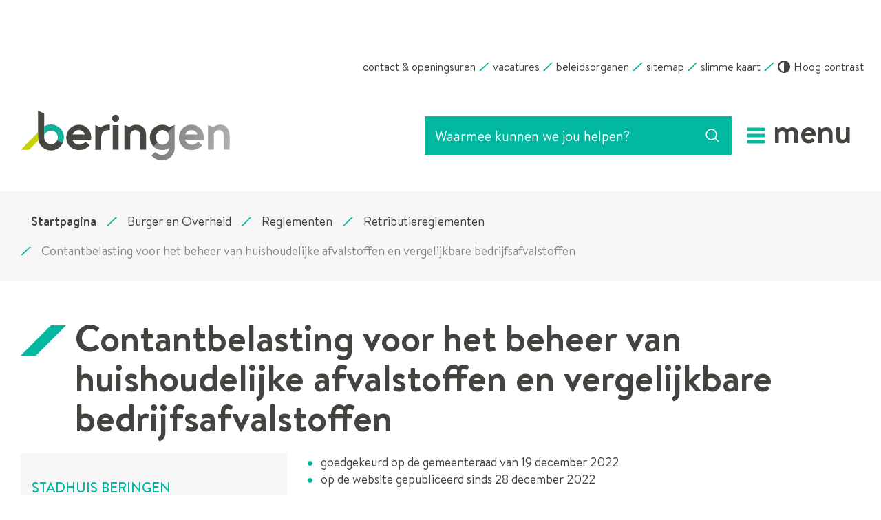

--- FILE ---
content_type: text/html; charset=utf-8
request_url: https://www.beringen.be/contantbelasting-voor-het-beheer-van-huishoudelijke-afvalstoffen-en-vergelijkbare-bedrijfsafvalstoffen
body_size: 19700
content:
<!DOCTYPE html><html lang=nl-BE><head><meta charset=utf-8><meta name=HandheldFriendly content=True><meta name=MobileOptimized content=320><meta name=viewport content="width=device-width, initial-scale=1.0"><meta name=generator content="Icordis CMS by LCP nv (https://www.lcp.be)"><title>Contantbelasting voor het beheer van huishoudelijke afvalstoffen en vergelijkbare bedrijfsafvalstoffen - Stad Beringen</title><link rel=preconnect href=https://icons.icordis.be><link rel=preconnect href=https://fonts.icordis.be><link rel=stylesheet href=/css/boicon-beringen-svg.css media=screen><link id=skin-stylesheet rel=stylesheet media=screen href="/css/skin-website.css?v=05012026093634" data-sw="/css/skin-website-contrast.css?v=05012026093634" data-css=contrastskin><link rel=stylesheet href=/css/skin-print.css media=print><link rel=icon type=image/x-icon href=/images/skin/favicon.ico><link rel=apple-touch-icon sizes=180x180 href=/images/skin/apple-touch-icon.png><link rel=icon type=image/png sizes=32x32 href=/images/skin/favicon-32x32.png><link rel=icon type=image/png sizes=16x16 href=/images/skin/favicon-16x16.png><link rel=mask-icon href=/images/skin/safari-pinned-tab.svg><meta name=msapplication-TileColor content=#ffffff><meta name=theme-color content=#ffffff><meta name=msapplication-TileImage content=/images/skin/mstile-144x144.png><link type=application/rss+xml rel=alternate title="Nieuws RSS" href=/nieuws/rss><link type=application/rss+xml rel=alternate title="Activiteiten RSS" href=/activiteiten/rss><link rel=canonical href=https://www.beringen.be/contantbelasting-voor-het-beheer-van-huishoudelijke-afvalstoffen-en-vergelijkbare-bedrijfsafvalstoffen><link rel=manifest href=/manifest.json><meta name=description content="goedgekeurd op de gemeenteraad van 19 december 2022 op de website gepubliceerd sinds 28 december 2022"><meta property=og:description content="goedgekeurd op de gemeenteraad van 19 december 2022 op de website gepubliceerd sinds 28 december 2022"><meta property=og:site_name content="Stad Beringen"><meta property=og:title content="Contantbelasting voor het beheer van huishoudelijke afvalstoffen en vergelijkbare bedrijfsafvalstoffen"><meta property=og:url content=https://www.beringen.be/contantbelasting-voor-het-beheer-van-huishoudelijke-afvalstoffen-en-vergelijkbare-bedrijfsafvalstoffen><meta property=og:type content=website><meta property=og:image content=https://www.beringen.be/images/skin/logo-og.png><meta name=twitter:card content=summary><meta property=twitter:title content="Contantbelasting voor het beheer van huishoudelijke afvalstoffen en vergelijkbare bedrijfsafvalstoffen"><meta property=twitter:description content="goedgekeurd op de gemeenteraad van 19 december 2022 op de website gepubliceerd sinds 28 december 2022"><link rel=stylesheet href=/global/css/layout/modules/burgerprofiel.css media=screen asp-append-version=true><script src=https://prod.widgets.burgerprofiel.vlaanderen.be/api/v1/node_modules/@govflanders/vl-widget-polyfill/dist/index.js></script><script src=https://prod.widgets.burgerprofiel.vlaanderen.be/api/v1/node_modules/@govflanders/vl-widget-client/dist/index.js></script><body id=body class=portal-0><script>var burgerprofielUAC =false;
                    var burgerprofielAPIUrl = 'https://prod.widgets.burgerprofiel.vlaanderen.be/api/v1/session/validate';</script><div class=widget-vlw-placeholder id=global-header-placeholder aria-hidden=true><div class=lds-ellipsis><div></div><div></div><div></div><div></div></div></div><script>var sessionding=null;
var wasAuthorized=false;
var loggedOutLocal=false;
vl.widget.client.bootstrap('https://prod.widgets.burgerprofiel.vlaanderen.be/api/v1/widget/0e28dad4-2538-4507-8e81-d28c850dd597')
	.then(function(widget) {
        var placeholder = document.getElementById('global-header-placeholder');
  	widget.setMountElement(placeholder);
    widget.mount().catch(console.error.bind(console))
    return widget;
  })
  .then(function (widget){
vl.widget.client.capture((widget) => { window.widget = widget});
widget.getExtension('citizen_profile').then((citizen_profile) => {
  var state =    citizen_profile.getSession().getState();
$('#profiellogout').on('click',function(e){
  var state2=citizen_profile.getSession().getState();
if(state2=='authenticated'){
e.preventDefault();
citizen_profile.getSession().logout();
loggedOutLocal=true;
}
});
  citizen_profile.addEventListener('session.update', (event) => {
      var state2=citizen_profile.getSession().getState(); // of event.getSource().getState();
      if(state2=='authenticated'){
wasAuthorized=true;
                        $('#my-profile-link2').removeClass('hidden');
                        $('#my-profile-link2').show();
                        }else if(state2=='unauthenticated'){
if(loggedOutLocal){
loggedOutLocal=false;
                       window.location='/sso/logout?returnurl=/';   
                        }
                        $('#my-profile-link2').addClass('hidden');
                        $('#my-profile-link2').hide();

                        }
                 });
                // authenticated
                // unauthenticated
                // recognized -> ACM sessie geen MBP sessie
});
  })
  .catch(console.error.bind(console));</script><div id=outer-wrap><div id=inner-wrap class=has-hamburger><div id=skip-content class=skip><a href=#content-main class="btn-primary skip-navigation" data-scrollto=skip rel=nofollow> <span>Naar inhoud</span> </a></div><header class="header has-hamburger"><div class=header-meta><div class="container meta-container-wrapper"><ul class=nav-meta><li class=item data-id=3><a href=/contact> <span>contact &amp; openingsuren</span> </a><li class=item data-id=17><a href=https://www.beringen.be/werkenvoorberingen target=_blank rel=noopener> <span>vacatures</span> </a><li class=item data-id=2><a href=/Beleidsorganen> <span>beleidsorganen</span> </a><li class=item data-id=5><a href=/sitemap> <span>sitemap</span> </a><li class=item data-id=19><a href="http://stratenplan.beringen.be/" target=_blank rel=noopener> <span>slimme kaart</span> </a><li class=my-profile-contrast><button id=btn-toggle-contrast class="icon-contrast btn-icon btn-icon-link"><span>Hoog contrast</span></button></ul></div></div><div class=header-main><div class=container><div class=header-brand><a href="/" class=brand data-tooltip="Terug naar startpagina"> <span class=brand-txt>Stad Beringen</span> <img data-src=/images/skin/logo.png alt="" class="lazyload logo-img"> </a></div><div class=header-right><div class=header-search><div class=search-top-overlay data-toggle=searchbtn></div><div id=search class=search-top role=search><form action=/zoeken method=GET name=searchForm id=searchForm class=search-form><div class="input-group search-group"><label for=txtkeyword><span class=sr-only>Waarmee kunnen we jou helpen?</span></label> <input type=text name=q class="form-control txt" id=txtkeyword data-tooltip="Waarmee kunnen we jou helpen?" autocomplete=off data-toggle-placeholder=1 placeholder="Waarmee kunnen we jou helpen?" data-placeholder-mobile=Zoeken><div id=bar-loading aria-hidden=true><ul class=loading-element><li class="loading-element1 loading-child"><li class="loading-element2 loading-child"><li class="loading-element3 loading-child"><li class="loading-element4 loading-child"><li class="loading-element5 loading-child"><li class="loading-element6 loading-child"><li class="loading-element7 loading-child"><li class="loading-element8 loading-child"><li class="loading-element9 loading-child"><li class="loading-element10 loading-child"><li class="loading-element11 loading-child"><li class="loading-element12 loading-child"></ul></div><span class=input-group-btn> <button type=submit class=btn-search id=btnSearch data-tooltip=Zoeken><span>Zoeken</span></button> </span></div></form><div id=suggestionsearch aria-live=polite></div></div><button data-toggle=searchbtn class=btn-toggle-close type=button aria-expanded=false data-tooltip=Sluiten> <span class=toggle-icon aria-hidden=true></span> <span class=toggle-txt>Sluiten</span> </button></div><button data-toggle=offcanvas data-dismiss=modal class="navbar-toggle btn-menu" type=button aria-expanded=false> <span class=toggle-icon aria-hidden=true></span> <span class=toggle-txt>Menu</span> </button></div></div></div><div class=header-nav><div class=header-nav-overlay data-toggle=offcanvas></div><nav class="navbar-default has-hamburger" aria-label="Main menu" role=navigation><div class=navbar-container><div class=menu-header><div class=title aria-hidden=true><span>Menu</span></div><button data-toggle=offcanvas class="navbar-toggle btn-menu-header is-active" type=button> <span class=toggle-icon aria-hidden=true></span> <span class=toggle-txt>Menu sluiten</span> </button></div><div class="menu-wrapper left is-desktop"><div class=menu-container><ul class=nav-main id=nav><li class=nav1><a href=/aanvragen-en-documenten> <span>Aanvragen en Documenten</span><p>aanvragen, documenten, subsidies</p></a><li class=nav2><a href=/thema/detail/9/burger-en-overheid> <span>Burger en Overheid</span><p>bestuur, meldingen en klachten, bekendmakingen, reglementen, publicaties</p></a><li class=nav3><a href=/ondernemen-en-werk> <span>Ondernemen en Werk</span><p>vacatures, vrijwilligers, wijk-werken, markten, kermissen, horeca, bedrijven, handel</p></a><li class=nav4><a href=/thema/detail/8/onderwijs-en-kinderopvang> <span>Onderwijs en Kinderopvang</span><p>kleuter- en lager onderwijs, secundair onderwijs, kinderopvang</p></a><li class=nav5><a href=/vrije-tijd> <span>Vrije tijd</span><p>bibliotheek, cultuur, CC Beringen, sport, visit, recreatie, evenementen, vrijetijdsparticipatie</p></a><li class=nav6><a href=/welzijn> <span>Welzijn</span><p>buurtwerking, senioren, diversiteit, sociale dienst, veiligheid</p></a><li class=nav7><a href=/beringen-groeit> <span>Beringen groeit</span><p>Ontdek de toekomst van jouw stad</p></a><li class=nav8><a href=/generatie-rookvrij> <span>Generatie rookvrij</span><p></p></a><li class=nav9><a href=/omgeving> <span>Omgeving</span><p>wonen en bouwen, milieu, mobiliteit en groen</p></a><li class=nav10><a href=/podcast> <span>Podcast</span><p></p></a><li class=nav11><a href="http://stratenplan.beringen.be/" target=_blank rel=noopener> <span>Stratenplan</span><p></p></a><li class=nav12><a href=/digitaalthuisloket> <span>Thuisloket</span><p></p></a><li class=nav13><a href="https://webtv.feratel.com/webtv/?cam=8080&amp;design=v3&amp;c0=0&amp;c2=1&amp;lg=nl&amp;s=0&amp;lc=8081" target=_blank rel=noopener> <span>Webcam</span><p></p></a><li class=nav14><a href=/zitdagen-partners> <span>Zitdagen partners</span><p>Zitdagen van Vlaams Woningfonds, CAW, DYZO, Huurderssyndicaat, Fedris, FOD Sociale Zekerheid (SZ), Pensioenpunt, Gezin Centraal, Aloha, Wijkwerken, Rap op Stap, Kruispunt Geestelijke Gezondheidszorg (GGZ), Opvoedingswinkel en Bewegen op verwijzing.</p></a></ul></div></div></div></nav></div></header><main id=wrapper class=page-container-wrapper><div class="visible-print sr_skip"><img alt="" src=/images/skin/logo.png></div><nav aria-label="Je bent hier" class="breadcrumb-wrapper sr_skip"><div class="container fade-navs"><button data-scroll=breadcrumbscrollleft data-tooltip="scroll naar links" aria-hidden=true class="btn-scroll next icon-angle-right"> <span class=sr_skip>scroll naar links</span> </button> <button data-scroll=breadcrumbscrollright data-tooltip="scroll naar rechts" aria-hidden=true class="btn-scroll prev icon-angle-left"> <span class=sr_skip>scroll naar rechts</span> </button><ol class="breadcrumb sr_skip" itemscope itemtype=http://schema.org/BreadcrumbList><li class=breadcrumb-home itemprop=itemListElement itemscope itemtype=http://schema.org/ListItem><a itemprop=item href="/" class=icon-home3> <span itemprop=name>Startpagina</span><meta itemprop=position content=1></a><li class=breadcrumb-item itemprop=itemListElement itemscope itemtype=http://schema.org/ListItem><a href=https://www.beringen.be/thema/detail/9/burger-en-overheid itemprop=item> <span itemprop=name class=aCrumb>Burger en Overheid</span><meta itemprop=position content=2></a><li class=breadcrumb-item itemprop=itemListElement itemscope itemtype=http://schema.org/ListItem><a href=https://www.beringen.be/reglementen itemprop=item> <span itemprop=name class=aCrumb>Reglementen</span><meta itemprop=position content=3></a><li class=breadcrumb-item itemprop=itemListElement itemscope itemtype=http://schema.org/ListItem><a href=https://www.beringen.be/retributiereglementen itemprop=item> <span itemprop=name class=aCrumb>Retributiereglementen</span><meta itemprop=position content=4></a><li class="breadcrumb-item active"><span class=aCrumb>Contantbelasting voor het beheer van huishoudelijke afvalstoffen en vergelijkbare bedrijfsafvalstoffen</span></ol></div></nav><div class=heading-wrapper><div class=container><h1 class=page-heading><span>Contantbelasting voor het beheer van huishoudelijke afvalstoffen en vergelijkbare bedrijfsafvalstoffen</span></h1></div></div><div id=content-main class=page-inner><div class=container><section class=products-detail><div class=container-wrapper><div class="page-container page-column"><div class=side-bar><h2 class="sr-only box-title"><span>Contact</span></h2><div class="box box-contact"><div class="box-block box-contact-block"><div class=box-contact-block-row><div class=contact-content><h3 class=box-subtitle><a href=/stadhuis class=box-subtitle-link><span>Stadhuis Beringen</span></a></h3><div class=txt-hours-status><span class="hours-status-box closed" data-refresh-open-status=1 data-hourid=1><span>Nu gesloten</span></span></div><div class=contact-content-row><div class=contact-info-container><dl class=contact-info><dt class=lbl-address><span>Contact</span><dd class=txt-address><span class=txt-streetnr>Collegestraat 1</span> <span class=txt-postal><span class=sr-only>, </span>3580</span> <span class=txt-city>Beringen</span><dt class=lbl-phone><span>Tel.</span><dd class=txt-phone><span data-label=Tel.><a rel="noopener noreferrer" href=tel:011430211 class=phone><span>011 43 02 11</span></a></span><dt class=lbl-email><span>E-mail</span><dd class=txt-email><a rel="noopener noreferrer" target=_blank href=mailto:%69%6e%66%6f%40%62%65%72%69%6e%67%65%6e%2e%62%65 class=mail><span>&#105;&#110;&#102;&#111;<span>&#064;</span>&#098;&#101;&#114;&#105;&#110;&#103;&#101;&#110;&#046;&#098;&#101;</span></a></dl><div class=contact-social><ul class=list-social><li class=item-social><a class="icon-facebook external" target=_blank rel="noopener noreferrer" href=https://www.facebook.com/stadberingen data-tooltip="Facebook Stadhuis Beringen"><span>Facebook Stadhuis Beringen</span></a><li class=item-social><a class="icon-twitter external" target=_blank rel="noopener noreferrer" href=https://twitter.com/stadberingen data-tooltip="Twitter Stadhuis Beringen"><span>Twitter Stadhuis Beringen</span></a><li class=item-social><a class="icon-linkedin external" target=_blank rel="noopener noreferrer" href=https://www.linkedin.com/company/stad-beringen data-tooltip="Linkedin Stadhuis Beringen"><span>Linkedin Stadhuis Beringen</span></a><li class=item-social><a class="icon-instagram external" target=_blank rel="noopener noreferrer" href="https://www.instagram.com/stadberingen/" data-tooltip="Instagram Stadhuis Beringen"><span>Instagram Stadhuis Beringen</span></a><li class=item-social><a class="icon-youtube external" target=_blank rel="noopener noreferrer" href=https://www.youtube.com/channel/UCoMVs_w4lq-XoGsIE3c_JMQ/featured data-tooltip="Youtube Stadhuis Beringen"><span>Youtube Stadhuis Beringen</span></a></ul></div></div><div class=contact-hours-container><h3 class=box-title><span>Openingsuren</span></h3><div class=hours-info><div class=hours-today><div class=hours-block><span class=box-subtitle><span>Vandaag</span></span><div class=txt-hours><div class=normal-hours><span class=txt-open>open van</span> <span class=hour-part><span class=txt-from>09:00</span><span class=txt-time-divider>&nbsp;tot&nbsp;</span><span class=txt-to>12:30</span></span></div></div></div></div><div class=hours-tomorrow><div class=hours-block><span class=box-subtitle><span>Morgen</span></span><div class=txt-hours><div class=normal-hours><span class=txt-open>open van</span> <span class=hour-part><span class=txt-from>09:00</span><span class=txt-time-divider>&nbsp;tot&nbsp;</span><span class=txt-to>12:30</span></span> <span class=txt-divider>&&nbsp;</span><span class=hour-part><span class=txt-from>13:30</span><span class=txt-time-divider>&nbsp;tot&nbsp;</span><span class=txt-to>17:00</span></span></div></div></div></div><div class="contact-hourinfo partial-contact-hourinfo"><p>De stadsdiensten zijn enkel toegankelijk <a title="op afspraak" href="https://beringen.mijnafspraakmaken.be/client/" target=_blank rel=noopener><strong>op afspraak</strong></a>.</div></div><a class="btn-primary btn-more-hours" href=/stadhuis><span>Alle openingsuren<span class=sr-only>&nbsp;Stadhuis Beringen</span> </span></a></div></div></div></div><script type=application/ld+json>{"context":"http://schema.org","type":"PostalAddress","addressLocality":"Beringen","postalCode":"3580","streetAddress":"Collegestraat 1"}</script></div></div></div><div class=page-content><div class=info><div class=local-description><ul><li>goedgekeurd op de gemeenteraad van 19 december 2022<li>op de website gepubliceerd sinds 28 december 2022</ul></div></div><div class="box box-downloads"><h2 class=box-title><span>Downloads</span></h2><div class=box-block><ul class=list-file><li class="item-file file pdf"><a target=_blank href=/file/download/db50d119-dfd9-4068-9e7b-83ef37a6bc0e/prHizEQ44QwQbTTkvNV6xloInLofLYVGS8hv8Fs6983d rel=nofollow> <span>Contantbelasting voor het beheer van huishoudelijke afvalstoffen en vergelijkbare bedrijfsafvalstoffen (ingang vanaf 1 januari 2023)</span> <span class=file-info> <span class=filesize><span>421,2 Kb</span></span> <span class=extension><span>pdf</span></span> </span> </a></ul></div></div></div></div></div></section></div></div></main><footer id=footer class=footer><div class=footer-contact><div class=container><div class=footer-inner><div class=contact-wrapper><div class=container-wrapper><h2 class="sr-only box-title"><span>Contact</span></h2><div class="box box-contact box-contact-content"><div class="box-block box-contact-block"><div class=box-contact-block-row><div class=contact-content><h3 class=box-subtitle><a href=/stadhuis class=box-subtitle-link><span>Stadhuis Beringen</span></a></h3><div class=txt-hours-status><span class="hours-status-box closed" data-refresh-open-status=1 data-hourid=1><span>Nu gesloten</span></span></div><div class=contact-content-row><div class=contact-info-container><dl class=contact-info><dt class=lbl-address><span>Contact</span><dd class=txt-address><span class=txt-streetnr>Collegestraat 1</span> <span class=txt-postal><span class=sr-only>, </span>3580</span> <span class=txt-city>Beringen</span><dt class=lbl-phone><span>Tel.</span><dd class=txt-phone><span data-label=Tel.><a rel="noopener noreferrer" href=tel:011430211 class=phone><span>011 43 02 11</span></a></span><dt class=lbl-email><span>E-mail</span><dd class=txt-email><a rel="noopener noreferrer" target=_blank href=mailto:%69%6e%66%6f%40%62%65%72%69%6e%67%65%6e%2e%62%65 class=mail><span>&#105;&#110;&#102;&#111;<span>&#064;</span>&#098;&#101;&#114;&#105;&#110;&#103;&#101;&#110;&#046;&#098;&#101;</span></a></dl></div><div class=contact-hours-container><h3 class=box-title><span>Openingsuren</span></h3><div class=hours-info><div class=hours-today><div class=hours-block><span class=box-subtitle><span>Vandaag</span></span><div class=txt-hours><div class=normal-hours><span class=txt-open>open van</span> <span class=hour-part><span class=txt-from>09:00</span><span class=txt-time-divider>&nbsp;tot&nbsp;</span><span class=txt-to>12:30</span></span></div></div></div></div></div><a class="btn-primary btn-more-hours" href=/stadhuis><span>Alle openingsuren<span class=sr-only>&nbsp;Stadhuis Beringen</span> </span></a></div></div></div></div><script type=application/ld+json>{"context":"http://schema.org","type":"PostalAddress","addressLocality":"Beringen","postalCode":"3580","streetAddress":"Collegestraat 1"}</script></div></div></div></div></div></div></div><div class=footer-bottom><div class=container><div class=footer-inner><div class=footer-left><span class=gemeente-year>© 2026 Beringen.be</span></div><div class=footer-mid><ul class=footer-list><li class=footer-list-item data-id=13><a href=/proclaimer-beringen-be> <span>Proclaimer</span> </a><li class=footer-list-item data-id=6><a href=/cookies> <span>Cookiebeleid</span> </a><li class=footer-list-item data-id=12><a href=/toegankelijkheidsverklaring-beringen-be> <span>Toegankelijkheidsverklaring</span> </a></ul></div><div class=footer-right><ul class=footer-list><li class=footer-list-item><a lang=nl target=_blank href=https://www.anysurfer.be/nl/labels/het-anysurferlabel-voor-websites/status/1034> <img src=/images/skin/label_anysurfer_40x40.png alt="AnySurfer statuspagina toegankelijkheid" title="AnySurfer heeft deze website op toegankelijkheid getest"> </a><li class=footer-list-item><a data-tooltip="web design, development en cms door LCP" rel=noopener target=_blank href="https://www.lcp.be/" class=lcplink> <span>lcp.nv 2026 &copy;</span> </a></ul></div></div></div></div></footer><div class="toppos sr_skip"><div id=totop><a rel=nofollow href=#skip-content data-tooltip="Naar top" data-scrollto=totop class="icon-totop btn-totop"><span>Naar top</span></a></div></div></div></div><script src=/global/js/jq-3.min.js></script><script src="/js/minified/site.min.js?v=ejols7lOT7CqLS6y0efVbQ-OHtuou5MjUO3pWFpGSHY"></script><script async src="/js/minified/lazysize.min.js?v=NMDLzo7eGxvQm-a6uCsZB2yUCOaDj84RAMKx7kKQdeo"></script>

--- FILE ---
content_type: image/svg+xml
request_url: https://www.beringen.be/images/skin/svg/beringen/list-icon.svg
body_size: 109
content:
<!-- Generated by IcoMoon.io -->
<svg version="1.1" xmlns="http://www.w3.org/2000/svg" viewBox="0 0 32 32">
<path d="M32 16c0 8.837-7.163 16-16 16s-16-7.163-16-16c0-8.837 7.163-16 16-16s16 7.163 16 16z"></path>
</svg>
